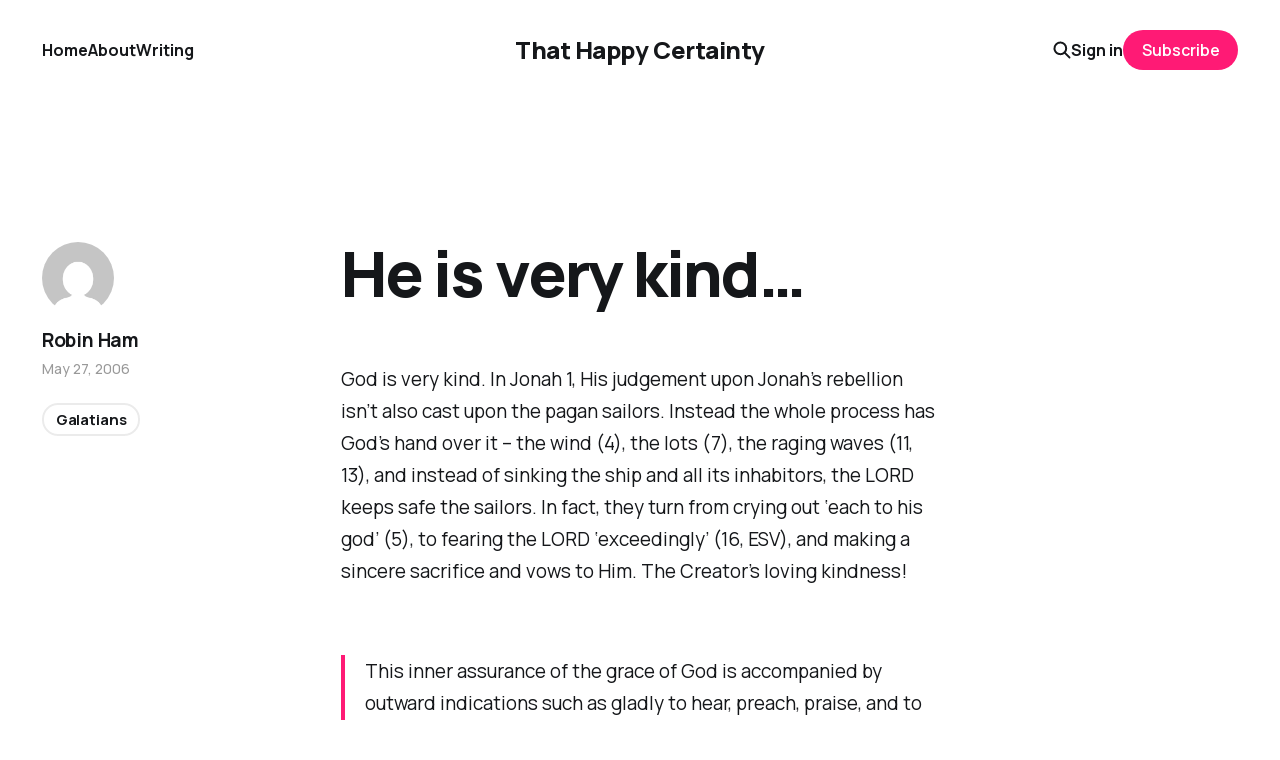

--- FILE ---
content_type: text/html; charset=utf-8
request_url: https://www.thathappycertainty.com/he-is-very-kind/
body_size: 4865
content:
<!DOCTYPE html>
<html lang="en">

<head>
    <meta charset="utf-8">
    <meta name="viewport" content="width=device-width, initial-scale=1">
    <title>He is very kind… – That Happy Certainty</title>
    <link rel="stylesheet" href="https://www.thathappycertainty.com/assets/built/screen.css?v=454b81df10">


    <style>
        :root {
            --background-color: #ffffff
        }
    </style>

    <script>
        /* The script for calculating the color contrast was taken from
        https://gomakethings.com/dynamically-changing-the-text-color-based-on-background-color-contrast-with-vanilla-js/ */
        var accentColor = getComputedStyle(document.documentElement).getPropertyValue('--background-color');
        accentColor = accentColor.trim().slice(1);
        var r = parseInt(accentColor.substr(0, 2), 16);
        var g = parseInt(accentColor.substr(2, 2), 16);
        var b = parseInt(accentColor.substr(4, 2), 16);
        var yiq = ((r * 299) + (g * 587) + (b * 114)) / 1000;
        var textColor = (yiq >= 128) ? 'dark' : 'light';

        document.documentElement.className = `has-${textColor}-text`;
    </script>

    <link rel="icon" href="https://www.thathappycertainty.com/content/images/size/w256h256/2023/08/That--1-.png" type="image/png">
    <link rel="canonical" href="https://www.thathappycertainty.com/he-is-very-kind/">
    <meta name="referrer" content="no-referrer-when-downgrade">
    
    <meta property="og:site_name" content="That Happy Certainty">
    <meta property="og:type" content="article">
    <meta property="og:title" content="He is very kind…">
    <meta property="og:description" content="God is very kind. In Jonah 1, His judgement upon Jonah’s rebellion isn’t also cast upon the pagan sailors. Instead the whole process has God’s hand over it – the wind (4), the lots (7), the raging waves (11, 13), and instead of sinking the ship and all its inhabitors, the LORD keeps safe the sailors. In fact, they turn from crying out ‘each to his god’ (5), to fearing the LORD ‘exceedingly’ (16, ESV), and making a sincere sacrifice and vows to Him. The Creator’s loving kindness! This inner assu">
    <meta property="og:url" content="https://www.thathappycertainty.com/he-is-very-kind/">
    <meta property="og:image" content="https://www.thathappycertainty.com/content/images/size/w1200/2023/08/toa-heftiba-6bKpHAun4d8-unsplash.jpg">
    <meta property="article:published_time" content="2006-05-27T09:48:00.000Z">
    <meta property="article:modified_time" content="2006-05-27T09:48:00.000Z">
    <meta property="article:tag" content="Galatians">
    <meta property="article:tag" content="Jonah">
    <meta property="article:tag" content="Luther">
    
    <meta property="article:publisher" content="https://www.facebook.com/ghost">
    <meta name="twitter:card" content="summary_large_image">
    <meta name="twitter:title" content="He is very kind… – That Happy Certainty">
    <meta name="twitter:description" content="God is very kind. In Jonah 1, His judgement upon Jonah’s rebellion isn’t also cast upon the pagan sailors. Instead the whole process has God’s hand over it – the wind (4), the lots (7), the raging waves (11, 13), and instead of sinking the ship and all">
    <meta name="twitter:url" content="https://www.thathappycertainty.com/he-is-very-kind/">
    <meta name="twitter:image" content="https://www.thathappycertainty.com/content/images/size/w1200/2023/08/toa-heftiba-6bKpHAun4d8-unsplash.jpg">
    <meta name="twitter:label1" content="Written by">
    <meta name="twitter:data1" content="Robin Ham">
    <meta name="twitter:label2" content="Filed under">
    <meta name="twitter:data2" content="Galatians, Jonah, Luther">
    <meta name="twitter:site" content="@rhamage">
    <meta property="og:image:width" content="1200">
    <meta property="og:image:height" content="765">
    
    <script type="application/ld+json">
{
    "@context": "https://schema.org",
    "@type": "Article",
    "publisher": {
        "@type": "Organization",
        "name": "That Happy Certainty",
        "url": "https://www.thathappycertainty.com/",
        "logo": {
            "@type": "ImageObject",
            "url": "https://www.thathappycertainty.com/content/images/size/w256h256/2023/08/That--1-.png",
            "width": 60,
            "height": 60
        }
    },
    "author": {
        "@type": "Person",
        "name": "Robin Ham",
        "image": {
            "@type": "ImageObject",
            "url": "https://secure.gravatar.com/avatar/627f1a957b9f11c96af2a116ed7e7516?s=3000&d=mm&r=g",
            "width": 1200,
            "height": 1200
        },
        "url": "https://www.thathappycertainty.com/author/admin/",
        "sameAs": []
    },
    "headline": "He is very kind… – That Happy Certainty",
    "url": "https://www.thathappycertainty.com/he-is-very-kind/",
    "datePublished": "2006-05-27T09:48:00.000Z",
    "dateModified": "2006-05-27T09:48:00.000Z",
    "keywords": "Galatians, Jonah, Luther",
    "description": "God is very kind. In Jonah 1, His judgement upon Jonah’s rebellion isn’t also cast upon the pagan sailors. Instead the whole process has God’s hand over it – the wind (4), the lots (7), the raging waves (11, 13), and instead of sinking the ship and all its inhabitors, the LORD keeps safe the sailors. In fact, they turn from crying out ‘each to his god’ (5), to fearing the LORD ‘exceedingly’ (16, ESV), and making a sincere sacrifice and vows to Him. The Creator’s loving kindness!\n\nThis inner assu",
    "mainEntityOfPage": "https://www.thathappycertainty.com/he-is-very-kind/"
}
    </script>

    <meta name="generator" content="Ghost 6.16">
    <link rel="alternate" type="application/rss+xml" title="That Happy Certainty" href="https://www.thathappycertainty.com/rss/">
    <script defer src="https://cdn.jsdelivr.net/ghost/portal@~2.58/umd/portal.min.js" data-i18n="true" data-ghost="https://www.thathappycertainty.com/" data-key="3601bbc4990470120959a8db24" data-api="https://that-happy-certainty.ghost.io/ghost/api/content/" data-locale="en" crossorigin="anonymous"></script><style id="gh-members-styles">.gh-post-upgrade-cta-content,
.gh-post-upgrade-cta {
    display: flex;
    flex-direction: column;
    align-items: center;
    font-family: -apple-system, BlinkMacSystemFont, 'Segoe UI', Roboto, Oxygen, Ubuntu, Cantarell, 'Open Sans', 'Helvetica Neue', sans-serif;
    text-align: center;
    width: 100%;
    color: #ffffff;
    font-size: 16px;
}

.gh-post-upgrade-cta-content {
    border-radius: 8px;
    padding: 40px 4vw;
}

.gh-post-upgrade-cta h2 {
    color: #ffffff;
    font-size: 28px;
    letter-spacing: -0.2px;
    margin: 0;
    padding: 0;
}

.gh-post-upgrade-cta p {
    margin: 20px 0 0;
    padding: 0;
}

.gh-post-upgrade-cta small {
    font-size: 16px;
    letter-spacing: -0.2px;
}

.gh-post-upgrade-cta a {
    color: #ffffff;
    cursor: pointer;
    font-weight: 500;
    box-shadow: none;
    text-decoration: underline;
}

.gh-post-upgrade-cta a:hover {
    color: #ffffff;
    opacity: 0.8;
    box-shadow: none;
    text-decoration: underline;
}

.gh-post-upgrade-cta a.gh-btn {
    display: block;
    background: #ffffff;
    text-decoration: none;
    margin: 28px 0 0;
    padding: 8px 18px;
    border-radius: 4px;
    font-size: 16px;
    font-weight: 600;
}

.gh-post-upgrade-cta a.gh-btn:hover {
    opacity: 0.92;
}</style><script async src="https://js.stripe.com/v3/"></script>
    <script defer src="https://cdn.jsdelivr.net/ghost/sodo-search@~1.8/umd/sodo-search.min.js" data-key="3601bbc4990470120959a8db24" data-styles="https://cdn.jsdelivr.net/ghost/sodo-search@~1.8/umd/main.css" data-sodo-search="https://that-happy-certainty.ghost.io/" data-locale="en" crossorigin="anonymous"></script>
    
    <link href="https://www.thathappycertainty.com/webmentions/receive/" rel="webmention">
    <script defer src="/public/cards.min.js?v=454b81df10"></script>
    <link rel="stylesheet" type="text/css" href="/public/cards.min.css?v=454b81df10">
    <script defer src="/public/comment-counts.min.js?v=454b81df10" data-ghost-comments-counts-api="https://www.thathappycertainty.com/members/api/comments/counts/"></script>
    <script defer src="/public/member-attribution.min.js?v=454b81df10"></script>
    <script defer src="/public/ghost-stats.min.js?v=454b81df10" data-stringify-payload="false" data-datasource="analytics_events" data-storage="localStorage" data-host="https://www.thathappycertainty.com/.ghost/analytics/api/v1/page_hit"  tb_site_uuid="d1fe58bf-ab5e-448a-a81d-03373ee401da" tb_post_uuid="e1d13fb7-bb44-471e-8bdf-b9f5bac15f9e" tb_post_type="post" tb_member_uuid="undefined" tb_member_status="undefined"></script><style>:root {--ghost-accent-color: #ff1a75;}</style>
</head>

<body class="post-template tag-galatians tag-jonah tag-luther tag-hash-wp tag-hash-wp-post tag-hash-import-2023-09-12-14-22 is-head-middle-logo has-classic-feed">
<div class="gh-site">

    <header id="gh-head" class="gh-head gh-outer">
        <div class="gh-head-inner gh-inner">
            <div class="gh-head-brand">
                <div class="gh-head-brand-wrapper">
                    <a class="gh-head-logo" href="https://www.thathappycertainty.com">
                            That Happy Certainty
                    </a>
                </div>
                <button class="gh-search gh-icon-btn" aria-label="Search this site" data-ghost-search><svg width="20" height="20" viewBox="0 0 20 20" fill="none" xmlns="http://www.w3.org/2000/svg">
<path d="M17.5 17.5L12.5 12.5L17.5 17.5ZM14.1667 8.33333C14.1667 9.09938 14.0158 9.85792 13.7226 10.5657C13.4295 11.2734 12.9998 11.9164 12.4581 12.4581C11.9164 12.9998 11.2734 13.4295 10.5657 13.7226C9.85792 14.0158 9.09938 14.1667 8.33333 14.1667C7.56729 14.1667 6.80875 14.0158 6.10101 13.7226C5.39328 13.4295 4.75022 12.9998 4.20854 12.4581C3.66687 11.9164 3.23719 11.2734 2.94404 10.5657C2.65088 9.85792 2.5 9.09938 2.5 8.33333C2.5 6.78624 3.11458 5.30251 4.20854 4.20854C5.30251 3.11458 6.78624 2.5 8.33333 2.5C9.88043 2.5 11.3642 3.11458 12.4581 4.20854C13.5521 5.30251 14.1667 6.78624 14.1667 8.33333Z" stroke="currentColor" stroke-width="2" stroke-linecap="round" stroke-linejoin="round"/>
</svg>
</button>
                <button class="gh-burger"></button>
            </div>

            <nav class="gh-head-menu">
                <ul class="nav">
    <li class="nav-home"><a href="https://www.thathappycertainty.com/">Home</a></li>
    <li class="nav-about"><a href="https://www.thathappycertainty.com/about/">About</a></li>
    <li class="nav-writing"><a href="https://www.thathappycertainty.com/writing/">Writing</a></li>
</ul>

            </nav>

            <div class="gh-head-actions">
                    <button class="gh-search gh-icon-btn" aria-label="Search this site" data-ghost-search><svg width="20" height="20" viewBox="0 0 20 20" fill="none" xmlns="http://www.w3.org/2000/svg">
<path d="M17.5 17.5L12.5 12.5L17.5 17.5ZM14.1667 8.33333C14.1667 9.09938 14.0158 9.85792 13.7226 10.5657C13.4295 11.2734 12.9998 11.9164 12.4581 12.4581C11.9164 12.9998 11.2734 13.4295 10.5657 13.7226C9.85792 14.0158 9.09938 14.1667 8.33333 14.1667C7.56729 14.1667 6.80875 14.0158 6.10101 13.7226C5.39328 13.4295 4.75022 12.9998 4.20854 12.4581C3.66687 11.9164 3.23719 11.2734 2.94404 10.5657C2.65088 9.85792 2.5 9.09938 2.5 8.33333C2.5 6.78624 3.11458 5.30251 4.20854 4.20854C5.30251 3.11458 6.78624 2.5 8.33333 2.5C9.88043 2.5 11.3642 3.11458 12.4581 4.20854C13.5521 5.30251 14.1667 6.78624 14.1667 8.33333Z" stroke="currentColor" stroke-width="2" stroke-linecap="round" stroke-linejoin="round"/>
</svg>
</button>
                    <div class="gh-head-members">
                                <a class="gh-head-link" href="#/portal/signin" data-portal="signin">Sign in</a>
                                <a class="gh-head-btn gh-btn gh-primary-btn" href="#/portal/signup" data-portal="signup">Subscribe</a>
                    </div>
            </div>
        </div>
    </header>

    
<main class="gh-main gh-outer">
    <div class="gh-inner">
            <article class="gh-article post tag-galatians tag-jonah tag-luther tag-hash-wp tag-hash-wp-post tag-hash-import-2023-09-12-14-22 no-image">

                <section class="gh-content gh-canvas">
                    <p>God is very kind. In Jonah 1, His judgement upon Jonah’s rebellion isn’t also cast upon the pagan sailors. Instead the whole process has God’s hand over it – the wind (4), the lots (7), the raging waves (11, 13), and instead of sinking the ship and all its inhabitors, the LORD keeps safe the sailors. In fact, they turn from crying out ‘each to his god’ (5), to fearing the LORD ‘exceedingly’ (16, ESV), and making a sincere sacrifice and vows to Him. The Creator’s loving kindness!</p><blockquote>This inner assurance of the grace of God is accompanied by outward indications such as gladly to hear, preach, praise, and to confess Christ, to do one’s duty in the station in which God has placed us, to aid the needy, and to comfort the sorrowing. These are affidavits of the Holy Spirit testifying to our favourable standing with God.<br><br>If we could be fully persuaded that we are in the good grace of God, that our sins are forgiven, that we have the Spirit of Christ, that we are the beloved children of God, we would be ever so happy and grateful to God. But because we often fear and doubt we cannot come to that happy certainty.<br><br>Train your conscience to believe that God approves of you. Fight it without doubt. Gain assurance through the Word of God.</blockquote><p>Martin Luther, from</p><!--kg-card-begin: html--><span style="font-style:italic;">Commentary on Galatians</span><!--kg-card-end: html--><p><br></p>
                        <header class="gh-article-header">
                            <h1 class="gh-article-title">He is very kind…</h1>
                        </header>
                    <aside class="gh-article-meta">
                        <div class="gh-article-meta-inner">
                                    <figure class="gh-author-image">
                                        <img src="https://secure.gravatar.com/avatar/627f1a957b9f11c96af2a116ed7e7516?s&#x3D;3000&amp;d&#x3D;mm&amp;r&#x3D;g" alt="Robin Ham">
                                    </figure>
                                <div class="gh-article-meta-wrapper">
                                <h4 class="gh-author-name">
                                    <a href="/author/admin/">Robin Ham</a>
                                </h4>
                            <time class="gh-article-date" datetime="2006-05-27">May 27, 2006</time></div>
                                <a class="gh-article-tag" href="https://www.thathappycertainty.com/tag/galatians/" style="--tag-color: ">Galatians</a>
                        </div>
                    </aside>
                </section>

                    <div class="gh-comments gh-canvas">
                        <h2 class="gh-comments-title"><script
    data-ghost-comment-count="6500741bccecfd000181577d"
    data-ghost-comment-count-empty=""
    data-ghost-comment-count-singular="comment"
    data-ghost-comment-count-plural="comments"
    data-ghost-comment-count-tag="span"
    data-ghost-comment-count-class-name=""
    data-ghost-comment-count-autowrap="true"
>
</script></h2>
                        
        <script defer src="https://cdn.jsdelivr.net/ghost/comments-ui@~1.3/umd/comments-ui.min.js" data-locale="en" data-ghost-comments="https://www.thathappycertainty.com/" data-api="https://that-happy-certainty.ghost.io/ghost/api/content/" data-admin="https://that-happy-certainty.ghost.io/ghost/" data-key="3601bbc4990470120959a8db24" data-title="" data-count="false" data-post-id="6500741bccecfd000181577d" data-color-scheme="auto" data-avatar-saturation="60" data-accent-color="#ff1a75" data-comments-enabled="all" data-publication="That Happy Certainty" crossorigin="anonymous"></script>
    
                    </div>

                <footer class="gh-article-footer gh-canvas">
                    <nav class="gh-navigation">
                        <div class="gh-navigation-previous">
                                <a class="gh-navigation-link" href="/humility-is-found-at-the-cross/">← Previous</a>
                        </div>

                        <div class="gh-navigation-middle"></div>

                        <div class="gh-navigation-next">
                                <a class="gh-navigation-link" href="/bring-on-the-summer/">Next →</a>
                        </div>
                    </nav>
                </footer>
            </article>
    </div>
</main>

    <footer class="gh-foot gh-outer">
        <div class="gh-foot-inner gh-inner">
            <nav class="gh-foot-menu">
                <ul class="nav">
    <li class="nav-sign-up"><a href="#/portal/">Sign up</a></li>
</ul>

            </nav>

            <div class="gh-copyright">
                    Thanks for popping by!
            </div>
        </div>
    </footer>

</div>

    <div class="pswp" tabindex="-1" role="dialog" aria-hidden="true">
    <div class="pswp__bg"></div>

    <div class="pswp__scroll-wrap">
        <div class="pswp__container">
            <div class="pswp__item"></div>
            <div class="pswp__item"></div>
            <div class="pswp__item"></div>
        </div>

        <div class="pswp__ui pswp__ui--hidden">
            <div class="pswp__top-bar">
                <div class="pswp__counter"></div>

                <button class="pswp__button pswp__button--close" title="Close (Esc)"></button>
                <button class="pswp__button pswp__button--share" title="Share"></button>
                <button class="pswp__button pswp__button--fs" title="Toggle fullscreen"></button>
                <button class="pswp__button pswp__button--zoom" title="Zoom in/out"></button>

                <div class="pswp__preloader">
                    <div class="pswp__preloader__icn">
                        <div class="pswp__preloader__cut">
                            <div class="pswp__preloader__donut"></div>
                        </div>
                    </div>
                </div>
            </div>

            <div class="pswp__share-modal pswp__share-modal--hidden pswp__single-tap">
                <div class="pswp__share-tooltip"></div>
            </div>

            <button class="pswp__button pswp__button--arrow--left" title="Previous (arrow left)"></button>
            <button class="pswp__button pswp__button--arrow--right" title="Next (arrow right)"></button>

            <div class="pswp__caption">
                <div class="pswp__caption__center"></div>
            </div>
        </div>
    </div>
</div>
<script src="https://www.thathappycertainty.com/assets/built/main.min.js?v=454b81df10"></script>



</body>

</html>
